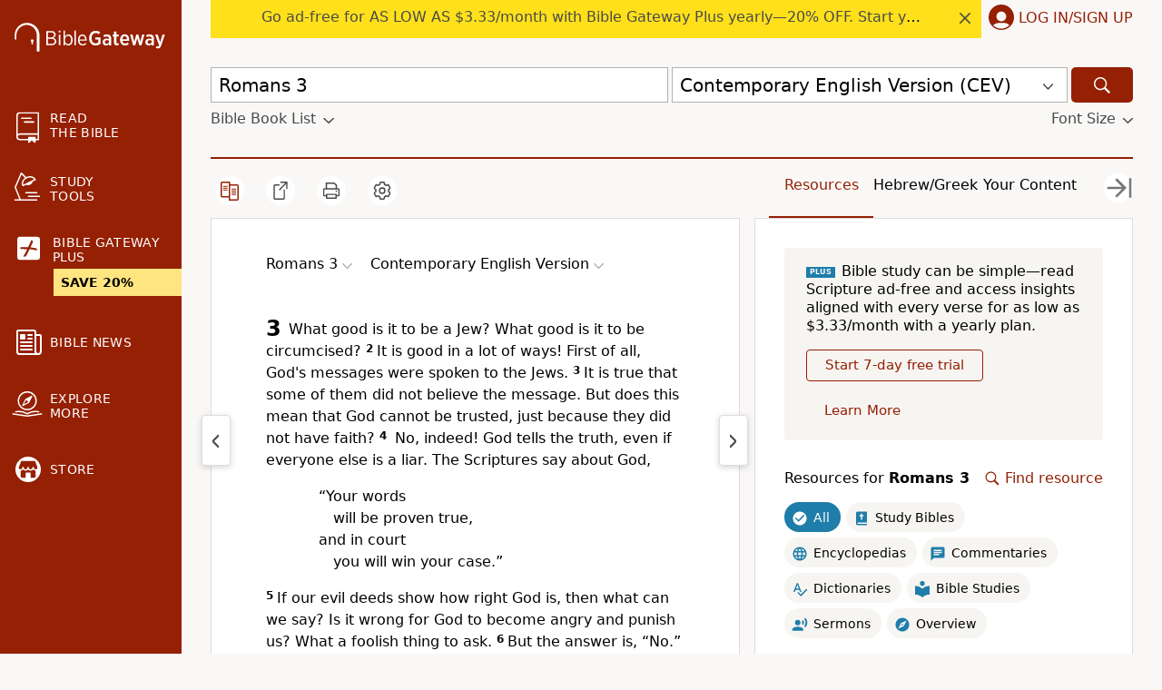

--- FILE ---
content_type: application/javascript; charset=utf-8
request_url: https://www.biblegateway.com/assets/js/chunks/b981c397/main.min.js
body_size: -78
content:
define(["./main-db194af3"],function(n){});
